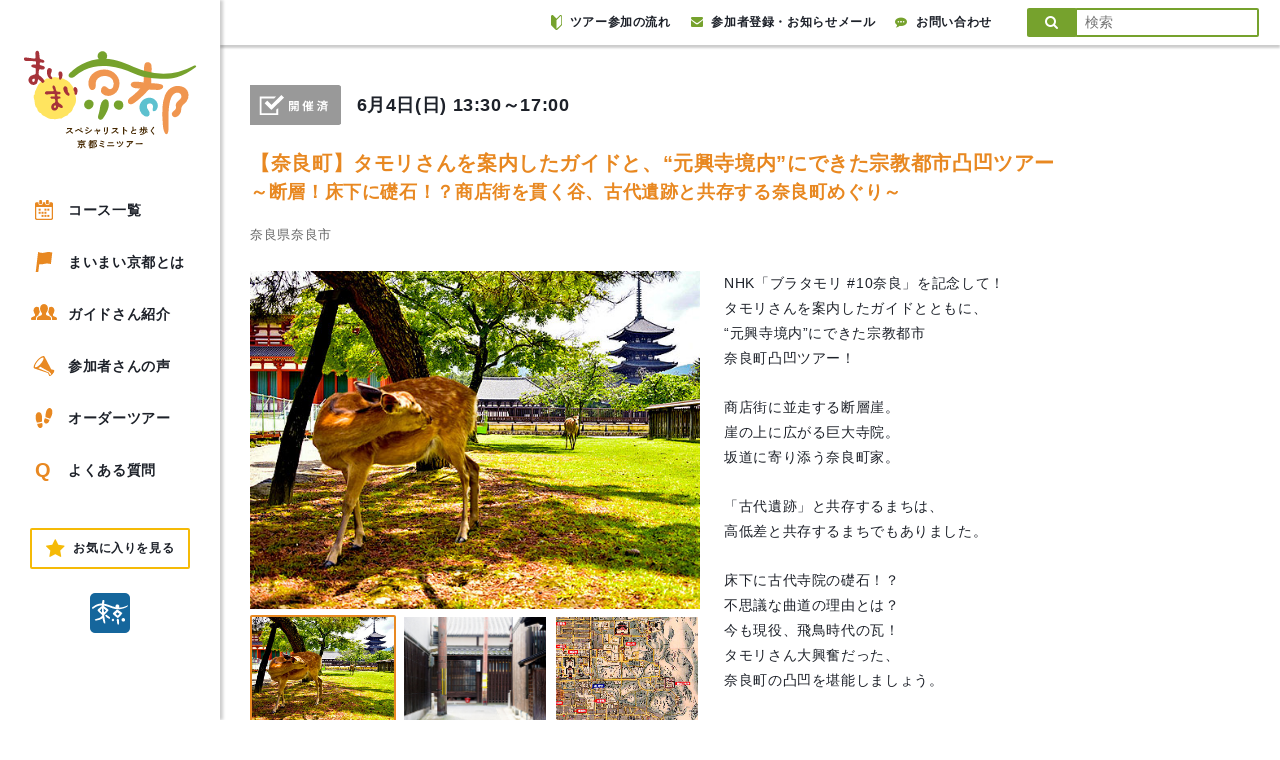

--- FILE ---
content_type: text/html; charset=UTF-8
request_url: https://www.maimai-kyoto.jp/event/ky23b306/
body_size: 14926
content:

<!DOCTYPE html>
<html lang="ja">

<head>
  <meta charset="UTF-8">
  <meta name="viewport" content="width=device-width, user-scalable=no, initial-scale=1.0, maximum-scale=1.0, minimum-scale=1.0">
  <meta http-equiv="X-UA-Compatible" content="ie=edge">
  <meta http-equiv="Pragma" content="no-cache" />
  <meta http-equiv="cache-control" content="no-cache" />
  <meta http-equiv="expires" content="0" />
  <meta name="keywords" content="京都,観光,ツアー,まち歩き,現地ツアー,ガイドツアー">
  <meta name="description" content="600人を越える各分野のスペシャリストが、情熱と好奇心溢れる独自の視点でガイドする京都のまち歩きツアー。地形や地質、建築文化から町グルメまで。NHK「ブラタモリ」企画協力、案内人として出演">
  <link rel="shortcut icon" href="https://www.maimai-kyoto.jp/wp-content/themes/maimai_kyoto/assets/images/favicon.ico?180131150847">
      <title>【奈良町】タモリさんを案内したガイドと、“元興寺境内”にできた宗教都市凸凹ツアー:～断層！床下に礎石！？商店街を貫く谷、古代遺跡と共存する奈良町めぐり～#ky23b306 | 京都のミニツアー「まいまい京都」</title>
    <meta name='robots' content='max-image-preview:large' />
  <script>
    var ajax_url = 'https://www.maimai-kyoto.jp/wp-admin/admin-ajax.php';
  </script>
  <link rel='dns-prefetch' href='//www.googletagmanager.com' />
<link rel='dns-prefetch' href='//maxcdn.bootstrapcdn.com' />
<link rel="alternate" title="oEmbed (JSON)" type="application/json+oembed" href="https://www.maimai-kyoto.jp/wp-json/oembed/1.0/embed?url=https%3A%2F%2Fwww.maimai-kyoto.jp%2Fevent%2Fky23b306%2F" />
<link rel="alternate" title="oEmbed (XML)" type="text/xml+oembed" href="https://www.maimai-kyoto.jp/wp-json/oembed/1.0/embed?url=https%3A%2F%2Fwww.maimai-kyoto.jp%2Fevent%2Fky23b306%2F&#038;format=xml" />
<style id='wp-img-auto-sizes-contain-inline-css' type='text/css'>
img:is([sizes=auto i],[sizes^="auto," i]){contain-intrinsic-size:3000px 1500px}
/*# sourceURL=wp-img-auto-sizes-contain-inline-css */
</style>
<style id='wp-emoji-styles-inline-css' type='text/css'>

	img.wp-smiley, img.emoji {
		display: inline !important;
		border: none !important;
		box-shadow: none !important;
		height: 1em !important;
		width: 1em !important;
		margin: 0 0.07em !important;
		vertical-align: -0.1em !important;
		background: none !important;
		padding: 0 !important;
	}
/*# sourceURL=wp-emoji-styles-inline-css */
</style>
<style id='wp-block-library-inline-css' type='text/css'>
:root{--wp-block-synced-color:#7a00df;--wp-block-synced-color--rgb:122,0,223;--wp-bound-block-color:var(--wp-block-synced-color);--wp-editor-canvas-background:#ddd;--wp-admin-theme-color:#007cba;--wp-admin-theme-color--rgb:0,124,186;--wp-admin-theme-color-darker-10:#006ba1;--wp-admin-theme-color-darker-10--rgb:0,107,160.5;--wp-admin-theme-color-darker-20:#005a87;--wp-admin-theme-color-darker-20--rgb:0,90,135;--wp-admin-border-width-focus:2px}@media (min-resolution:192dpi){:root{--wp-admin-border-width-focus:1.5px}}.wp-element-button{cursor:pointer}:root .has-very-light-gray-background-color{background-color:#eee}:root .has-very-dark-gray-background-color{background-color:#313131}:root .has-very-light-gray-color{color:#eee}:root .has-very-dark-gray-color{color:#313131}:root .has-vivid-green-cyan-to-vivid-cyan-blue-gradient-background{background:linear-gradient(135deg,#00d084,#0693e3)}:root .has-purple-crush-gradient-background{background:linear-gradient(135deg,#34e2e4,#4721fb 50%,#ab1dfe)}:root .has-hazy-dawn-gradient-background{background:linear-gradient(135deg,#faaca8,#dad0ec)}:root .has-subdued-olive-gradient-background{background:linear-gradient(135deg,#fafae1,#67a671)}:root .has-atomic-cream-gradient-background{background:linear-gradient(135deg,#fdd79a,#004a59)}:root .has-nightshade-gradient-background{background:linear-gradient(135deg,#330968,#31cdcf)}:root .has-midnight-gradient-background{background:linear-gradient(135deg,#020381,#2874fc)}:root{--wp--preset--font-size--normal:16px;--wp--preset--font-size--huge:42px}.has-regular-font-size{font-size:1em}.has-larger-font-size{font-size:2.625em}.has-normal-font-size{font-size:var(--wp--preset--font-size--normal)}.has-huge-font-size{font-size:var(--wp--preset--font-size--huge)}.has-text-align-center{text-align:center}.has-text-align-left{text-align:left}.has-text-align-right{text-align:right}.has-fit-text{white-space:nowrap!important}#end-resizable-editor-section{display:none}.aligncenter{clear:both}.items-justified-left{justify-content:flex-start}.items-justified-center{justify-content:center}.items-justified-right{justify-content:flex-end}.items-justified-space-between{justify-content:space-between}.screen-reader-text{border:0;clip-path:inset(50%);height:1px;margin:-1px;overflow:hidden;padding:0;position:absolute;width:1px;word-wrap:normal!important}.screen-reader-text:focus{background-color:#ddd;clip-path:none;color:#444;display:block;font-size:1em;height:auto;left:5px;line-height:normal;padding:15px 23px 14px;text-decoration:none;top:5px;width:auto;z-index:100000}html :where(.has-border-color){border-style:solid}html :where([style*=border-top-color]){border-top-style:solid}html :where([style*=border-right-color]){border-right-style:solid}html :where([style*=border-bottom-color]){border-bottom-style:solid}html :where([style*=border-left-color]){border-left-style:solid}html :where([style*=border-width]){border-style:solid}html :where([style*=border-top-width]){border-top-style:solid}html :where([style*=border-right-width]){border-right-style:solid}html :where([style*=border-bottom-width]){border-bottom-style:solid}html :where([style*=border-left-width]){border-left-style:solid}html :where(img[class*=wp-image-]){height:auto;max-width:100%}:where(figure){margin:0 0 1em}html :where(.is-position-sticky){--wp-admin--admin-bar--position-offset:var(--wp-admin--admin-bar--height,0px)}@media screen and (max-width:600px){html :where(.is-position-sticky){--wp-admin--admin-bar--position-offset:0px}}

/*# sourceURL=wp-block-library-inline-css */
</style><style id='global-styles-inline-css' type='text/css'>
:root{--wp--preset--aspect-ratio--square: 1;--wp--preset--aspect-ratio--4-3: 4/3;--wp--preset--aspect-ratio--3-4: 3/4;--wp--preset--aspect-ratio--3-2: 3/2;--wp--preset--aspect-ratio--2-3: 2/3;--wp--preset--aspect-ratio--16-9: 16/9;--wp--preset--aspect-ratio--9-16: 9/16;--wp--preset--color--black: #000000;--wp--preset--color--cyan-bluish-gray: #abb8c3;--wp--preset--color--white: #ffffff;--wp--preset--color--pale-pink: #f78da7;--wp--preset--color--vivid-red: #cf2e2e;--wp--preset--color--luminous-vivid-orange: #ff6900;--wp--preset--color--luminous-vivid-amber: #fcb900;--wp--preset--color--light-green-cyan: #7bdcb5;--wp--preset--color--vivid-green-cyan: #00d084;--wp--preset--color--pale-cyan-blue: #8ed1fc;--wp--preset--color--vivid-cyan-blue: #0693e3;--wp--preset--color--vivid-purple: #9b51e0;--wp--preset--gradient--vivid-cyan-blue-to-vivid-purple: linear-gradient(135deg,rgb(6,147,227) 0%,rgb(155,81,224) 100%);--wp--preset--gradient--light-green-cyan-to-vivid-green-cyan: linear-gradient(135deg,rgb(122,220,180) 0%,rgb(0,208,130) 100%);--wp--preset--gradient--luminous-vivid-amber-to-luminous-vivid-orange: linear-gradient(135deg,rgb(252,185,0) 0%,rgb(255,105,0) 100%);--wp--preset--gradient--luminous-vivid-orange-to-vivid-red: linear-gradient(135deg,rgb(255,105,0) 0%,rgb(207,46,46) 100%);--wp--preset--gradient--very-light-gray-to-cyan-bluish-gray: linear-gradient(135deg,rgb(238,238,238) 0%,rgb(169,184,195) 100%);--wp--preset--gradient--cool-to-warm-spectrum: linear-gradient(135deg,rgb(74,234,220) 0%,rgb(151,120,209) 20%,rgb(207,42,186) 40%,rgb(238,44,130) 60%,rgb(251,105,98) 80%,rgb(254,248,76) 100%);--wp--preset--gradient--blush-light-purple: linear-gradient(135deg,rgb(255,206,236) 0%,rgb(152,150,240) 100%);--wp--preset--gradient--blush-bordeaux: linear-gradient(135deg,rgb(254,205,165) 0%,rgb(254,45,45) 50%,rgb(107,0,62) 100%);--wp--preset--gradient--luminous-dusk: linear-gradient(135deg,rgb(255,203,112) 0%,rgb(199,81,192) 50%,rgb(65,88,208) 100%);--wp--preset--gradient--pale-ocean: linear-gradient(135deg,rgb(255,245,203) 0%,rgb(182,227,212) 50%,rgb(51,167,181) 100%);--wp--preset--gradient--electric-grass: linear-gradient(135deg,rgb(202,248,128) 0%,rgb(113,206,126) 100%);--wp--preset--gradient--midnight: linear-gradient(135deg,rgb(2,3,129) 0%,rgb(40,116,252) 100%);--wp--preset--font-size--small: 13px;--wp--preset--font-size--medium: 20px;--wp--preset--font-size--large: 36px;--wp--preset--font-size--x-large: 42px;--wp--preset--spacing--20: 0.44rem;--wp--preset--spacing--30: 0.67rem;--wp--preset--spacing--40: 1rem;--wp--preset--spacing--50: 1.5rem;--wp--preset--spacing--60: 2.25rem;--wp--preset--spacing--70: 3.38rem;--wp--preset--spacing--80: 5.06rem;--wp--preset--shadow--natural: 6px 6px 9px rgba(0, 0, 0, 0.2);--wp--preset--shadow--deep: 12px 12px 50px rgba(0, 0, 0, 0.4);--wp--preset--shadow--sharp: 6px 6px 0px rgba(0, 0, 0, 0.2);--wp--preset--shadow--outlined: 6px 6px 0px -3px rgb(255, 255, 255), 6px 6px rgb(0, 0, 0);--wp--preset--shadow--crisp: 6px 6px 0px rgb(0, 0, 0);}:where(.is-layout-flex){gap: 0.5em;}:where(.is-layout-grid){gap: 0.5em;}body .is-layout-flex{display: flex;}.is-layout-flex{flex-wrap: wrap;align-items: center;}.is-layout-flex > :is(*, div){margin: 0;}body .is-layout-grid{display: grid;}.is-layout-grid > :is(*, div){margin: 0;}:where(.wp-block-columns.is-layout-flex){gap: 2em;}:where(.wp-block-columns.is-layout-grid){gap: 2em;}:where(.wp-block-post-template.is-layout-flex){gap: 1.25em;}:where(.wp-block-post-template.is-layout-grid){gap: 1.25em;}.has-black-color{color: var(--wp--preset--color--black) !important;}.has-cyan-bluish-gray-color{color: var(--wp--preset--color--cyan-bluish-gray) !important;}.has-white-color{color: var(--wp--preset--color--white) !important;}.has-pale-pink-color{color: var(--wp--preset--color--pale-pink) !important;}.has-vivid-red-color{color: var(--wp--preset--color--vivid-red) !important;}.has-luminous-vivid-orange-color{color: var(--wp--preset--color--luminous-vivid-orange) !important;}.has-luminous-vivid-amber-color{color: var(--wp--preset--color--luminous-vivid-amber) !important;}.has-light-green-cyan-color{color: var(--wp--preset--color--light-green-cyan) !important;}.has-vivid-green-cyan-color{color: var(--wp--preset--color--vivid-green-cyan) !important;}.has-pale-cyan-blue-color{color: var(--wp--preset--color--pale-cyan-blue) !important;}.has-vivid-cyan-blue-color{color: var(--wp--preset--color--vivid-cyan-blue) !important;}.has-vivid-purple-color{color: var(--wp--preset--color--vivid-purple) !important;}.has-black-background-color{background-color: var(--wp--preset--color--black) !important;}.has-cyan-bluish-gray-background-color{background-color: var(--wp--preset--color--cyan-bluish-gray) !important;}.has-white-background-color{background-color: var(--wp--preset--color--white) !important;}.has-pale-pink-background-color{background-color: var(--wp--preset--color--pale-pink) !important;}.has-vivid-red-background-color{background-color: var(--wp--preset--color--vivid-red) !important;}.has-luminous-vivid-orange-background-color{background-color: var(--wp--preset--color--luminous-vivid-orange) !important;}.has-luminous-vivid-amber-background-color{background-color: var(--wp--preset--color--luminous-vivid-amber) !important;}.has-light-green-cyan-background-color{background-color: var(--wp--preset--color--light-green-cyan) !important;}.has-vivid-green-cyan-background-color{background-color: var(--wp--preset--color--vivid-green-cyan) !important;}.has-pale-cyan-blue-background-color{background-color: var(--wp--preset--color--pale-cyan-blue) !important;}.has-vivid-cyan-blue-background-color{background-color: var(--wp--preset--color--vivid-cyan-blue) !important;}.has-vivid-purple-background-color{background-color: var(--wp--preset--color--vivid-purple) !important;}.has-black-border-color{border-color: var(--wp--preset--color--black) !important;}.has-cyan-bluish-gray-border-color{border-color: var(--wp--preset--color--cyan-bluish-gray) !important;}.has-white-border-color{border-color: var(--wp--preset--color--white) !important;}.has-pale-pink-border-color{border-color: var(--wp--preset--color--pale-pink) !important;}.has-vivid-red-border-color{border-color: var(--wp--preset--color--vivid-red) !important;}.has-luminous-vivid-orange-border-color{border-color: var(--wp--preset--color--luminous-vivid-orange) !important;}.has-luminous-vivid-amber-border-color{border-color: var(--wp--preset--color--luminous-vivid-amber) !important;}.has-light-green-cyan-border-color{border-color: var(--wp--preset--color--light-green-cyan) !important;}.has-vivid-green-cyan-border-color{border-color: var(--wp--preset--color--vivid-green-cyan) !important;}.has-pale-cyan-blue-border-color{border-color: var(--wp--preset--color--pale-cyan-blue) !important;}.has-vivid-cyan-blue-border-color{border-color: var(--wp--preset--color--vivid-cyan-blue) !important;}.has-vivid-purple-border-color{border-color: var(--wp--preset--color--vivid-purple) !important;}.has-vivid-cyan-blue-to-vivid-purple-gradient-background{background: var(--wp--preset--gradient--vivid-cyan-blue-to-vivid-purple) !important;}.has-light-green-cyan-to-vivid-green-cyan-gradient-background{background: var(--wp--preset--gradient--light-green-cyan-to-vivid-green-cyan) !important;}.has-luminous-vivid-amber-to-luminous-vivid-orange-gradient-background{background: var(--wp--preset--gradient--luminous-vivid-amber-to-luminous-vivid-orange) !important;}.has-luminous-vivid-orange-to-vivid-red-gradient-background{background: var(--wp--preset--gradient--luminous-vivid-orange-to-vivid-red) !important;}.has-very-light-gray-to-cyan-bluish-gray-gradient-background{background: var(--wp--preset--gradient--very-light-gray-to-cyan-bluish-gray) !important;}.has-cool-to-warm-spectrum-gradient-background{background: var(--wp--preset--gradient--cool-to-warm-spectrum) !important;}.has-blush-light-purple-gradient-background{background: var(--wp--preset--gradient--blush-light-purple) !important;}.has-blush-bordeaux-gradient-background{background: var(--wp--preset--gradient--blush-bordeaux) !important;}.has-luminous-dusk-gradient-background{background: var(--wp--preset--gradient--luminous-dusk) !important;}.has-pale-ocean-gradient-background{background: var(--wp--preset--gradient--pale-ocean) !important;}.has-electric-grass-gradient-background{background: var(--wp--preset--gradient--electric-grass) !important;}.has-midnight-gradient-background{background: var(--wp--preset--gradient--midnight) !important;}.has-small-font-size{font-size: var(--wp--preset--font-size--small) !important;}.has-medium-font-size{font-size: var(--wp--preset--font-size--medium) !important;}.has-large-font-size{font-size: var(--wp--preset--font-size--large) !important;}.has-x-large-font-size{font-size: var(--wp--preset--font-size--x-large) !important;}
/*# sourceURL=global-styles-inline-css */
</style>

<style id='classic-theme-styles-inline-css' type='text/css'>
/*! This file is auto-generated */
.wp-block-button__link{color:#fff;background-color:#32373c;border-radius:9999px;box-shadow:none;text-decoration:none;padding:calc(.667em + 2px) calc(1.333em + 2px);font-size:1.125em}.wp-block-file__button{background:#32373c;color:#fff;text-decoration:none}
/*# sourceURL=/wp-includes/css/classic-themes.min.css */
</style>
<link rel='stylesheet' id='font_awesome-css' href='https://maxcdn.bootstrapcdn.com/font-awesome/4.7.0/css/font-awesome.min.css' type='text/css' media='all' />
<link rel='stylesheet' id='drawer-css' href='https://www.maimai-kyoto.jp/wp-content/themes/maimai_kyoto/assets/lib/drawer/drawer.min.css?180302' type='text/css' media='all' />
<link rel='stylesheet' id='slick-css' href='https://www.maimai-kyoto.jp/wp-content/themes/maimai_kyoto/assets/lib/slick/slick.css' type='text/css' media='all' />
<link rel='stylesheet' id='slick_theme-css' href='https://www.maimai-kyoto.jp/wp-content/themes/maimai_kyoto/assets/lib/slick/slick-theme.css' type='text/css' media='all' />
<link rel='stylesheet' id='baguetteBox.js-dev-css' href='https://www.maimai-kyoto.jp/wp-content/themes/maimai_kyoto/assets/lib/baguetteBox.js-dev/baguetteBox.min.css?20180218' type='text/css' media='all' />
<link rel='stylesheet' id='style-css' href='https://www.maimai-kyoto.jp/wp-content/themes/maimai_kyoto/style.css?ver=20250507848' type='text/css' media='all' />
<link rel='stylesheet' id='pc_style-css' href='https://www.maimai-kyoto.jp/wp-content/themes/maimai_kyoto/assets/css/pc.css?ver=20240125746' type='text/css' media='all' />
<link rel='stylesheet' id='abiru_style-css' href='https://www.maimai-kyoto.jp/wp-content/themes/maimai_kyoto/assets/css/abiru_org.css?ver=202107091519' type='text/css' media='all' />
<link rel='stylesheet' id='zoho-css' href='https://www.maimai-kyoto.jp/wp-content/themes/maimai_kyoto/assets/css/zoho.css?ver=20250507917' type='text/css' media='all' />
<link rel='stylesheet' id='fav_style-css' href='https://www.maimai-kyoto.jp/wp-content/themes/maimai_kyoto/assets/css/fav.css?ver=20210902409' type='text/css' media='all' />
<link rel='stylesheet' id='simple-favorites-css' href='https://www.maimai-kyoto.jp/wp-content/plugins/favorites/assets/css/favorites.css?ver=2.3.6' type='text/css' media='all' />
<script type="text/javascript" src="https://www.maimai-kyoto.jp/wp-content/themes/maimai_kyoto/assets/js/lib/jquery.min.js?180223" id="jquery-js"></script>
<script type="text/javascript" id="favorites-js-extra">
/* <![CDATA[ */
var favorites_data = {"ajaxurl":"https://www.maimai-kyoto.jp/wp-admin/admin-ajax.php","nonce":"98c427b3d1","favorite":"Favorite","favorited":"Favorited","includecount":"","indicate_loading":"","loading_text":"Loading","loading_image":"","loading_image_active":"","loading_image_preload":"","cache_enabled":"1","button_options":{"button_type":"custom","custom_colors":false,"box_shadow":false,"include_count":false,"default":{"background_default":false,"border_default":false,"text_default":false,"icon_default":false,"count_default":false},"active":{"background_active":false,"border_active":false,"text_active":false,"icon_active":false,"count_active":false}},"authentication_modal_content":"\u003Cp\u003EPlease login to add favorites.\u003C/p\u003E\n\u003Cp\u003E\u003Ca href=\"#\" data-favorites-modal-close\u003EDismiss this notice\u003C/a\u003E\u003C/p\u003E\n","authentication_redirect":"","dev_mode":"","logged_in":"","user_id":"0","authentication_redirect_url":"https://www.maimai-kyoto.jp/login_83395"};
//# sourceURL=favorites-js-extra
/* ]]> */
</script>
<script type="text/javascript" src="https://www.maimai-kyoto.jp/wp-content/plugins/favorites/assets/js/favorites.min.js?ver=2.3.6" id="favorites-js"></script>

<!-- Site Kit によって追加された Google タグ（gtag.js）スニペット -->
<!-- Google アナリティクス スニペット (Site Kit が追加) -->
<script type="text/javascript" src="https://www.googletagmanager.com/gtag/js?id=GT-WPQVJM9" id="google_gtagjs-js" async></script>
<script type="text/javascript" id="google_gtagjs-js-after">
/* <![CDATA[ */
window.dataLayer = window.dataLayer || [];function gtag(){dataLayer.push(arguments);}
gtag("set","linker",{"domains":["www.maimai-kyoto.jp"]});
gtag("js", new Date());
gtag("set", "developer_id.dZTNiMT", true);
gtag("config", "GT-WPQVJM9");
//# sourceURL=google_gtagjs-js-after
/* ]]> */
</script>
<link rel="https://api.w.org/" href="https://www.maimai-kyoto.jp/wp-json/" /><link rel="alternate" title="JSON" type="application/json" href="https://www.maimai-kyoto.jp/wp-json/wp/v2/event/171996" /><link rel="EditURI" type="application/rsd+xml" title="RSD" href="https://www.maimai-kyoto.jp/xmlrpc.php?rsd" />
<link rel="canonical" href="https://www.maimai-kyoto.jp/event/ky23b306/" />
<link rel='shortlink' href='https://www.maimai-kyoto.jp/?p=171996' />
<meta name="generator" content="Site Kit by Google 1.168.0" /><meta property="og:type" content="article" />
<meta property="og:title" content="【奈良町】タモリさんを案内したガイドと、“元興寺境内”にできた宗教都市凸凹ツアー～断層！床下に礎石！？商店街を貫く谷、古代遺跡と共存する奈良町めぐり～" />
<meta property="og:description" content="NHK「ブラタモリ #10奈良」を記念して！タモリさんを案内したガイドとともに、“元興寺境内”にできた宗教都市奈良町凸凹ツアー！商店街に並走する断層崖。崖の上に広がる巨大寺院。坂道に寄り添う奈良町家。「古代遺跡」と共存するまちは、高低差と共存するま" />
<meta property="og:url" content="https://www.maimai-kyoto.jp/event/ky23b306/" />
<meta property="og:image" content="https://www.maimai-kyoto.jp/wp-content/uploads/2020/09/nara10.jpg" />
<meta property="og:site_name" content="京都のミニツアー「まいまい京都」" />
<meta property="og:locale" content="ja_JP" />
<meta name="twitter:card" content="summary_large_image" />
<meta name="twitter:site" content="@maimai_kyoto" />
<meta name="twitter:image:src" content="https://www.maimai-kyoto.jp/wp-content/uploads/2020/09/nara10.jpg"><script>var query = {"route_path":"https:\/\/www.maimai-kyoto.jp\/","this_month_all_posts":83,"next_month_all_posts":0,"after_2_month_all_posts":133,"after_3_month_all_posts":0,"after_4_month_all_posts":2,"guide_all_posts":821}</script>

<!-- Google タグ マネージャー スニペット (Site Kit が追加) -->
<script type="text/javascript">
/* <![CDATA[ */

			( function( w, d, s, l, i ) {
				w[l] = w[l] || [];
				w[l].push( {'gtm.start': new Date().getTime(), event: 'gtm.js'} );
				var f = d.getElementsByTagName( s )[0],
					j = d.createElement( s ), dl = l != 'dataLayer' ? '&l=' + l : '';
				j.async = true;
				j.src = 'https://www.googletagmanager.com/gtm.js?id=' + i + dl;
				f.parentNode.insertBefore( j, f );
			} )( window, document, 'script', 'dataLayer', 'GTM-T52J2BB3' );
			
/* ]]> */
</script>

<!-- (ここまで) Google タグ マネージャー スニペット (Site Kit が追加) -->
  <script type="text/javascript">
    var _gaq = _gaq || [];
    _gaq.push(['_setAccount', 'UA-21316049-1']);
    _gaq.push(['_trackPageview']);
    (function() {
      var ga = document.createElement('script');
      ga.type = 'text/javascript';
      ga.async = true;
      ga.src = ('https:' == document.location.protocol ? 'https://ssl' : 'http://www') + '.google-analytics.com/ga.js';
      var s = document.getElementsByTagName('script')[0];
      s.parentNode.insertBefore(ga, s);
    })();
  </script>
</head>

<body class="wp-singular event-template-default single single-event postid-171996 wp-theme-maimai_kyoto drawer drawer--left drawer-close">

  <div id="fb-root"></div>
  <script>
    (function(d, s, id) {
      var js, fjs = d.getElementsByTagName(s)[0];
      if (d.getElementById(id)) return;
      js = d.createElement(s);
      js.id = id;
      js.src = 'https://connect.facebook.net/ja_JP/sdk.js#xfbml=1&version=v2.11';
      fjs.parentNode.insertBefore(js, fjs);
    }(document, 'script', 'facebook-jssdk'));
  </script>

  <div id="wrapper">

    
        <header class="header">

          <div class="header__inner">

            <h1 class="header__title"><a href="https://www.maimai-kyoto.jp/"><img src="https://www.maimai-kyoto.jp/wp-content/themes/maimai_kyoto/assets/images/pc_logo.svg?220817144410" alt="まいまい京都"></a></h1>

            <nav class="header__nav">
              <ul class="header__nav__list">
                <li class="header__nav__item">
                  <a class="linkEffects" href="https://www.maimai-kyoto.jp/event/">
                    <svg version="1.1" xmlns="http://www.w3.org/2000/svg" xmlns:xlink="http://www.w3.org/1999/xlink" x="0px" y="0px" viewBox="0 0 90.7 100" style="enable-background:new 0 0 90.7 100;" xml:space="preserve">
                      <g>
                        <rect x="18.6" y="43.5" width="9.9" height="9.9" />
                        <rect x="62.1" y="43.5" width="9.9" height="9.9" />
                        <rect x="47.6" y="43.5" width="9.9" height="9.9" />
                        <rect x="18.6" y="59" width="9.9" height="9.9" />
                        <rect x="47.6" y="59" width="9.9" height="9.9" />
                        <rect x="33.1" y="59" width="9.9" height="9.9" />
                        <rect x="62.1" y="74.5" width="9.9" height="9.9" />
                        <rect x="47.6" y="74.5" width="9.9" height="9.9" />
                        <rect x="33.1" y="74.5" width="9.9" height="9.9" />
                        <path d="M81.1,10.8h-8.1v7.7c0,2.9-2.4,5.2-5.3,5.2H57.2c-2.9,0-5.3-2.4-5.3-5.2v-7.7H38.8v7.7c0,2.9-2.4,5.3-5.4,5.3H23c-3,0-5.4-2.4-5.4-5.3v-7.7H9.5C4.3,10.8,0,15,0,20.2v70.4c0,5.2,4.3,9.4,9.5,9.4h71.6c5.3,0,9.5-4.2,9.5-9.4V20.2C90.7,15,86.4,10.8,81.1,10.8z M83.9,90.4c0,1.7-1.1,2.8-2.8,2.8H9.6c-1.7,0-2.8-1.1-2.8-2.8V34.8h77V90.4z" />
                        <path d="M23,20h10.4c0.9,0,1.6-0.7,1.6-1.6V4c0-2.2-1.8-4-4-4h-5.6c-2.2,0-4,1.8-4,4v14.4C21.4,19.3,22.1,20,23,20z" />
                        <path d="M57.2,20h10.6c0.8,0,1.5-0.7,1.5-1.5V3.9c0-2.2-1.8-3.9-4-3.9h-5.7c-2.2,0-4,1.8-4,3.9v14.6C55.7,19.3,56.3,20,57.2,20z" />
                      </g>
                    </svg>
                    コース一覧
                  </a>
                </li>
                <li class="header__nav__item">
                  <a class="linkEffects" href="https://www.maimai-kyoto.jp/about/">
                    <svg version="1.1" xmlns="http://www.w3.org/2000/svg" xmlns:xlink="http://www.w3.org/1999/xlink" x="0px" y="0px" viewBox="0 0 82.6 100" style="enable-background:new 0 0 82.6 100;" xml:space="preserve">
                      <g>
                        <path d="M11.8,0L0,100h12.8l4.8-39.3c22.1,4.6,24.4-8.1,58.3-0.5l6.7-57.7C43-6,46.6,12.6,11.8,0z" />
                      </g>
                    </svg>
                    まいまい京都とは
                  </a>
                </li>
                <li class="header__nav__item">
                  <a class="linkEffects" href="https://www.maimai-kyoto.jp/guides/">
                    <svg version="1.1" xmlns="http://www.w3.org/2000/svg" xmlns:xlink="http://www.w3.org/1999/xlink" x="0px" y="0px" viewBox="0 0 162.1 100" style="enable-background:new 0 0 162.1 100;" xml:space="preserve">
                      <g>
                        <path d="M46.7,70.3c0-0.3-0.1-0.5-0.1-0.7v-2.2c0-1,0.2-2,0.5-3c0,0,5.4-7.2,7.9-15.7c-2.8-5.9-5.3-13.2-5.3-20.5c0-1.7,0.1-3.3,0.3-4.9c-3.6-3.8-8.6-6-14-6c-11.2,0-20.3,9.1-20.3,23.3c0,11.4,9.3,23.7,9.3,23.7c0.3,1,0.5,2,0.5,3v2.2c0,2.7-1.6,5.1-4,6.3l-14.7,6c-3.4,1.6-5.8,4.7-6.5,8.4L0,93.5c-0.1,1.7,0.4,3.3,1.6,4.6C2.8,99.3,4.4,100,6,100h24l1-12.6l0.1-0.3c1.2-6.6,5.6-12.3,11.7-15.1L46.7,70.3z" />
                        <path d="M161.8,90.3c-0.7-3.7-3.1-6.8-6.5-8.4l-14.7-6c-2.5-1.1-4-3.6-4-6.3v-2.2c0-1,0.2-2,0.5-3c0,0,9.2-12.3,9.2-23.7c0-14.2-9.1-23.3-20.3-23.3c-5.4,0-10.3,2.2-14,6c0.2,1.6,0.3,3.2,0.3,4.9c0,7.3-2.5,14.6-5.3,20.5c2.5,8.5,7.9,15.7,7.9,15.7c0.3,1,0.5,2,0.5,3v2.2c0,0.3-0.1,0.5-0.1,0.7l3.6,1.5c6.4,2.9,10.8,8.6,12,15.2l0.1,0.3l1,12.7h24c1.7,0,3.3-0.7,4.4-1.9c1.1-1.2,1.7-2.9,1.6-4.6L161.8,90.3z" />
                        <path d="M116.5,78.1l-17.8-7.3c-3-1.4-4.9-4.3-4.9-7.6v-2.6c0-1.2,0.2-2.5,0.6-3.6c0,0,11.2-14.9,11.2-28.7C105.6,11.1,94.6,0,81,0C67.5,0,56.5,11.1,56.5,28.3c0,13.8,11.2,28.7,11.2,28.7c0.4,1.2,0.6,2.4,0.6,3.6v2.6c0,3.3-1.9,6.2-4.9,7.6l-17.8,7.3c-4.1,1.9-7.1,5.7-7.9,10.2L36.8,100H81h44.2l-0.9-11.8C123.5,83.7,120.6,79.9,116.5,78.1z" />
                      </g>
                    </svg>
                    ガイドさん紹介
                  </a>
                </li>
                <li class="header__nav__item">
                  <a class="linkEffects linkEffects" href="https://www.maimai-kyoto.jp/voice/">
                    <svg version="1.1" xmlns="http://www.w3.org/2000/svg" xmlns:xlink="http://www.w3.org/1999/xlink" x="0px" y="0px" viewBox="0 0 103.9 100" style="enable-background:new 0 0 103.9 100;" xml:space="preserve">
                      <g>
                        <path d="M12.3,28.1C-0.5,45.3-3.8,60.9,4.7,62.7c-0.3-0.1-0.5-0.1-0.7-0.2C26.7,70.1,49.3,77.8,72,85.4c0.9,2,1.7,4.1,2.6,6.1c1,2.3,2,4.6,2.9,6.8c0.4,0.8,1,1.4,1.9,1.6c0.3,0.1,0.6,0.1,0.9,0.1c0.1,0,0.2,0,0.3,0c0.2,0,0.5,0,0.7-0.1c0.1,0,0.3-0.1,0.4-0.1c0.2-0.1,0.5-0.1,0.7-0.2c0.2-0.1,0.3-0.1,0.5-0.2c0.3-0.1,0.5-0.2,0.8-0.3c0.1,0,0.2-0.1,0.3-0.1c0,0,0.1,0,0.1-0.1c0.1,0,0.2-0.1,0.3-0.2c0.3-0.1,0.5-0.3,0.8-0.4c0.1-0.1,0.2-0.1,0.4-0.2c0.3-0.2,0.5-0.3,0.8-0.5c0.1-0.1,0.2-0.1,0.3-0.2c0.3-0.2,0.6-0.4,0.9-0.6c0.1-0.1,0.2-0.1,0.3-0.2c0.3-0.3,0.7-0.5,1.1-0.8c0.1,0,0.1-0.1,0.1-0.1c1.2-0.9,2.3-2,3.5-3.1c0,0,0.1-0.1,0.1-0.1c0.8-0.8,1.6-1.7,2.4-2.6c0.1-0.1,0.1-0.1,0.2-0.2c0.9-1,1.7-2,2.5-3.1c6.1-8.3,7.8-15.8,3.6-16.7l-13.6-3.4C77,45.3,65.8,24.1,54.7,3c0,0,0,0.1,0,0.1c-0.8-1.5-2-2.5-3.9-2.9C42.3-1.7,25,10.8,12.3,28.1z M78.4,78.8c0,0,10.3,11.1,9.8,11.7c-4.6,4.9-6.2,4.6-6.2,4.6l-6.5-12.6L23.7,61.1l9.7-7.4L78.4,78.8z M47.1,7.7c0.6,0.1,1.1,0.3,1.5,0.7c3,2.6,0.4,12.7-8.9,25.3C28.6,48.5,15.3,57.3,9.7,56.3c-0.6-0.1-1.1-0.3-1.5-0.7c-3-2.6-0.4-12.7,8.9-25.3C28.2,15.5,41.6,6.7,47.1,7.7z" />
                      </g>
                    </svg>
                    参加者さんの声
                  </a>
                </li>
                <li class="header__nav__item">
                  <a class="linkEffects linkEffects" href="https://www.maimai-kyoto.jp/ordertour/">
                    <svg version="1.1" xmlns="http://www.w3.org/2000/svg" xmlns:xlink="http://www.w3.org/1999/xlink" x="0px" y="0px" viewBox="0 0 83.7 100" style="enable-background:new 0 0 83.7 100;" xml:space="preserve">
                      <g>
                        <g>
                          <path d="M11,21.9C-3.8,28.3-2,57.2,6.7,73.1L31,69c0,0,1.9-14.8,0.5-28.9C30.7,32.3,24.7,16.1,11,21.9z" />
                          <path d="M8.2,79.5c0,0,1.4,23.5,17.6,20.2c14.3-3,6.6-25,6.6-25L8.2,79.5z" />
                        </g>
                        <g>
                          <path d="M76,2.3C63.5-5.7,55,9.3,52.9,16.8c-3.7,13.7-4.2,28.6-4.2,28.6l23.3,8C83.2,39.2,89.7,10.9,76,2.3z" />
                          <path d="M46.4,50.8c0,0-11.2,20.5,2.4,25.8c15.4,5.9,20.6-17,20.6-17L46.4,50.8z" />
                        </g>
                      </g>
                    </svg>
                    オーダーツアー
                  </a>
                </li>
                <li class="header__nav__item">
                  <a class="linkEffects linkEffects" href="https://www.maimai-kyoto.jp/faq/">
                    <span style="width:40px;height:20px;color:#e88821;font-size:20px;font-weight:bold;padding-right:9px;text-align:center;">Q</span>
                    よくある質問
                  </a>
                </li>
              </ul>
            </nav>

            <p class="header__fav "><a href="https://www.maimai-kyoto.jp/favorite/"><i class="fa fa-star" aria-hidden="true"></i><span>お気に入りを見る</span></a></p>

            <div class="header__sns">
              <ul class="header__sns__list">
                <!--
<li class="header__sns__item header__sns__item--maimaiKyoto">
            <a href="https://www.maimai-osaka.jp/" target="_blank">
              <img src="https://www.maimai-kyoto.jp/wp-content/themes/maimai_kyoto/assets/images/icon_osaka.svg" alt="大阪">
            </a>
-->
                </li>
                <li class="header__sns__item header__sns__item--maimaiTokyo">
                  <a href="https://www.maimai-tokyo.jp/" target="_blank">
                    <img src="https://www.maimai-kyoto.jp/wp-content/themes/maimai_kyoto/assets/images/icon_tokyo.svg" alt="東京">
                  </a>
                </li>
                <!--
<li class="header__sns__item header__sns__item--maimaiTokai">
            <a href="https://www.maimai-tokai.jp/" target="_blank">
              <img src="https://www.maimai-kyoto.jp/wp-content/themes/maimai_kyoto/assets/images/icon_tokai.svg" alt="東海">
-->
                </a>
                </li>
              </ul>
            </div>
          </div>
        </header>

        <!-- ▼ topMain -->
        <main class="topMain">

          <!-- ▼ topNav -->
          <div class="topNav">
            <ul class="topNav__list">
              <li class="topNav__item" style="margin-right:20px;">
                <a class="linkEffects" href="https://www.maimai-kyoto.jp/beginner/" style="display:flex;width:auto;">
                  <svg version="1.1" xmlns="http://www.w3.org/2000/svg" xmlns:xlink="http://www.w3.org/1999/xlink" x="0px" y="0px" viewBox="0 0 73.3 100" xml:space="preserve" style="width:19px;padding-right:8px;">
                    <path style="fill:#76a22d;" d="M36.7,23.5L15,2.5C12.4,0,8.7-0.7,5.4,0.7C2.1,2.1,0,5.3,0,8.8v53.5c0,3.6,1.5,7,4,9.5l26.5,25.6c3.4,3.3,8.9,3.3,12.3,0l26.5-25.6c2.6-2.5,4-5.9,4-9.5V8.8c0-3.6-2.1-6.8-5.4-8.1c-3.3-1.4-7.1-0.7-9.6,1.8L36.7,23.5z M67.8,60.8c0,1.2-0.5,2.3-1.3,3.2L36.7,93V33.9l4.3-4.2L64,7.2c0.6-0.6,1.6-0.8,2.4-0.4c0.8,0.3,1.3,1.1,1.3,2V60.8z"></path>
                  </svg>
                  ツアー参加の流れ
                </a>
              </li>
              <li class="topNav__item" style="margin-right:20px;"><a class="linkEffects" href="https://www.maimai-kyoto.jp/temporary_participant_form/" style="width:auto;"><i class="fa fa-envelope" aria-hidden="true"></i>参加者登録・お知らせメール</a></li>
              <li class="topNav__item" style="margin-right:83px;"><a class="linkEffects" href="https://www.maimai-kyoto.jp/contact/"><i class="fa fa-commenting" aria-hidden="true"></i>お問い合わせ</a></li>
              <li class="topNav__item topNav__item--search">
                <form action="https://www.maimai-kyoto.jp/" name="search" method="get">
                  <dl class="search">
                    <dt><input type="text" name="s" value="" placeholder="検索" /></dt>
                    <dd><button type="submit" value=""><i class="fa fa-search" aria-hidden="true"></i></button></dd>
                  </dl>
                </form>
              </li>
            </ul>
          </div>
          <!-- ▲ topNav -->

        
<!-- ▼ sinlgeEvent -->
<div class="singleEvent">

  <!-- ▼ main -->
  <section class="main">
    <div class="inner">

      
          <!--            <p>--><!--</p>-->
          <!--            <p>--><!--</p>-->

          
            <!-- ▼ main__header -->
            <div class="main__header">
              <ul class="main__header__list">
                <li class="main__header__item">
                  <ul class="main__header__item__topList">
                                          <li class="main__header__item__topItem__reservationStatus"><img src="https://www.maimai-kyoto.jp/wp-content/themes/maimai_kyoto/assets/images/pc_icon_reservation_status_06.svg?171219165025" alt="開催済"></li>
                                        <li class="main__header__item__topItem__scheduleFav">
                      <ul class="main__header__item__topItem__scheduleFav__list">
                        <li class="main__header__item__topItem__scheduleFav__item main__header__item__topItem__scheduleFav__item--date">
                          6月4日(日)&nbsp;13:30～17:00                        </li>
                                              </ul>
                    </li>
                  </ul>
                </li>
                <li class="main__header__item">
                  <h2 class="main__header__item__title">
                                          【奈良町】タモリさんを案内したガイドと、“元興寺境内”にできた宗教都市凸凹ツアー<br><span>～断層！床下に礎石！？商店街を貫く谷、古代遺跡と共存する奈良町めぐり～                                      </h2>
                </li>
                <li class="main__header__item">
                                        <p class="main__header__item__place">
                        <a href="https://www.maimai-kyoto.jp/area/%e5%a5%88%e8%89%af%e7%9c%8c%e5%a5%88%e8%89%af%e5%b8%82">奈良県奈良市</a>
                      </p>
                                                      </li>
              </ul>
            </div>
            <!-- ▲ main__header -->

            <!-- ▼ main__content -->
            <div class="main__content">
              <div class="main__content__img">
                <div class="main__content__img__list main__content__img__list__pc">
                                                            <p class="main__content__img__item slick-slide"><img width="553" height="415" src="https://www.maimai-kyoto.jp/wp-content/uploads/2020/09/nara10.jpg" class="attachment-full size-full" alt="" decoding="async" fetchpriority="high" srcset="https://www.maimai-kyoto.jp/wp-content/uploads/2020/09/nara10.jpg 553w, https://www.maimai-kyoto.jp/wp-content/uploads/2020/09/nara10-300x225.jpg 300w" sizes="(max-width: 553px) 100vw, 553px" /></p>
                                          <p class="main__content__img__item slick-slide"><img width="600" height="450" src="https://www.maimai-kyoto.jp/wp-content/uploads/2022/08/naramachi_008.jpg" class="attachment-full size-full" alt="" decoding="async" srcset="https://www.maimai-kyoto.jp/wp-content/uploads/2022/08/naramachi_008.jpg 600w, https://www.maimai-kyoto.jp/wp-content/uploads/2022/08/naramachi_008-300x225.jpg 300w" sizes="(max-width: 600px) 100vw, 600px" /></p>
                                          <p class="main__content__img__item slick-slide"><img width="553" height="415" src="https://www.maimai-kyoto.jp/wp-content/uploads/2020/09/nara11.jpg" class="attachment-full size-full" alt="" decoding="async" loading="lazy" srcset="https://www.maimai-kyoto.jp/wp-content/uploads/2020/09/nara11.jpg 553w, https://www.maimai-kyoto.jp/wp-content/uploads/2020/09/nara11-300x225.jpg 300w" sizes="auto, (max-width: 553px) 100vw, 553px" /></p>
                                          <p class="main__content__img__item slick-slide"><img width="600" height="450" src="https://www.maimai-kyoto.jp/wp-content/uploads/2022/08/naramachi_007.jpg" class="attachment-full size-full" alt="" decoding="async" loading="lazy" srcset="https://www.maimai-kyoto.jp/wp-content/uploads/2022/08/naramachi_007.jpg 600w, https://www.maimai-kyoto.jp/wp-content/uploads/2022/08/naramachi_007-300x225.jpg 300w" sizes="auto, (max-width: 600px) 100vw, 600px" /></p>
                                          <p class="main__content__img__item slick-slide"><img width="600" height="450" src="https://www.maimai-kyoto.jp/wp-content/uploads/2022/08/naramachi_009.jpg" class="attachment-full size-full" alt="" decoding="async" loading="lazy" srcset="https://www.maimai-kyoto.jp/wp-content/uploads/2022/08/naramachi_009.jpg 600w, https://www.maimai-kyoto.jp/wp-content/uploads/2022/08/naramachi_009-300x225.jpg 300w" sizes="auto, (max-width: 600px) 100vw, 600px" /></p>
                                          <p class="main__content__img__item slick-slide"><img width="600" height="450" src="https://www.maimai-kyoto.jp/wp-content/uploads/2020/09/nara09.jpg" class="attachment-full size-full" alt="" decoding="async" loading="lazy" srcset="https://www.maimai-kyoto.jp/wp-content/uploads/2020/09/nara09.jpg 600w, https://www.maimai-kyoto.jp/wp-content/uploads/2020/09/nara09-300x225.jpg 300w" sizes="auto, (max-width: 600px) 100vw, 600px" /></p>
                                                      </div>
                <div class="main__content__img__thumb__list">
                                                            <p class="main__content__img__thumb__item slick-slide"><img width="553" height="415" src="https://www.maimai-kyoto.jp/wp-content/uploads/2020/09/nara10.jpg" class="attachment-full size-full" alt="" decoding="async" loading="lazy" srcset="https://www.maimai-kyoto.jp/wp-content/uploads/2020/09/nara10.jpg 553w, https://www.maimai-kyoto.jp/wp-content/uploads/2020/09/nara10-300x225.jpg 300w" sizes="auto, (max-width: 553px) 100vw, 553px" /></p>
                                          <p class="main__content__img__thumb__item slick-slide"><img width="600" height="450" src="https://www.maimai-kyoto.jp/wp-content/uploads/2022/08/naramachi_008.jpg" class="attachment-full size-full" alt="" decoding="async" loading="lazy" srcset="https://www.maimai-kyoto.jp/wp-content/uploads/2022/08/naramachi_008.jpg 600w, https://www.maimai-kyoto.jp/wp-content/uploads/2022/08/naramachi_008-300x225.jpg 300w" sizes="auto, (max-width: 600px) 100vw, 600px" /></p>
                                          <p class="main__content__img__thumb__item slick-slide"><img width="553" height="415" src="https://www.maimai-kyoto.jp/wp-content/uploads/2020/09/nara11.jpg" class="attachment-full size-full" alt="" decoding="async" loading="lazy" srcset="https://www.maimai-kyoto.jp/wp-content/uploads/2020/09/nara11.jpg 553w, https://www.maimai-kyoto.jp/wp-content/uploads/2020/09/nara11-300x225.jpg 300w" sizes="auto, (max-width: 553px) 100vw, 553px" /></p>
                                          <p class="main__content__img__thumb__item slick-slide"><img width="600" height="450" src="https://www.maimai-kyoto.jp/wp-content/uploads/2022/08/naramachi_007.jpg" class="attachment-full size-full" alt="" decoding="async" loading="lazy" srcset="https://www.maimai-kyoto.jp/wp-content/uploads/2022/08/naramachi_007.jpg 600w, https://www.maimai-kyoto.jp/wp-content/uploads/2022/08/naramachi_007-300x225.jpg 300w" sizes="auto, (max-width: 600px) 100vw, 600px" /></p>
                                          <p class="main__content__img__thumb__item slick-slide"><img width="600" height="450" src="https://www.maimai-kyoto.jp/wp-content/uploads/2022/08/naramachi_009.jpg" class="attachment-full size-full" alt="" decoding="async" loading="lazy" srcset="https://www.maimai-kyoto.jp/wp-content/uploads/2022/08/naramachi_009.jpg 600w, https://www.maimai-kyoto.jp/wp-content/uploads/2022/08/naramachi_009-300x225.jpg 300w" sizes="auto, (max-width: 600px) 100vw, 600px" /></p>
                                          <p class="main__content__img__thumb__item slick-slide"><img width="600" height="450" src="https://www.maimai-kyoto.jp/wp-content/uploads/2020/09/nara09.jpg" class="attachment-full size-full" alt="" decoding="async" loading="lazy" srcset="https://www.maimai-kyoto.jp/wp-content/uploads/2020/09/nara09.jpg 600w, https://www.maimai-kyoto.jp/wp-content/uploads/2020/09/nara09-300x225.jpg 300w" sizes="auto, (max-width: 600px) 100vw, 600px" /></p>
                                                      </div>
              </div>
              <div class="main__content__txt"><p>NHK「ブラタモリ #10奈良」を記念して！<br />
タモリさんを案内したガイドとともに、<br />
“元興寺境内”にできた宗教都市<br />
奈良町凸凹ツアー！</p>
<p>商店街に並走する断層崖。<br />
崖の上に広がる巨大寺院。<br />
坂道に寄り添う奈良町家。</p>
<p>「古代遺跡」と共存するまちは、<br />
高低差と共存するまちでもありました。</p>
<p>床下に古代寺院の礎石！？<br />
不思議な曲道の理由とは？<br />
今も現役、飛鳥時代の瓦！<br />
タモリさん大興奮だった、<br />
奈良町の凸凹を堪能しましょう。</p>
<p>小学生の頃から奈良を歩き抜いた<br />
ガイド、梅林崖長とともに<br />
古代と現代が交じり合う<br />
宗教都市をめぐります。</p>
<p>　<br />
<a href="https://www.maimai-kyoto.jp/media/buratamori150627/">■NHK総合「ブラタモリ #10 奈良」にて、<br />
ガイドの梅林さんがタモリさんをご案内しました。</a></p>
</div>
            </div>
            <!-- ▲ main__content -->

          
      
    </div>
  </section>
  <!-- ▲ main -->

  <hr class="border">

  <!-- ▼ guide -->
  <section class="guide">
    <div class="inner">
      <h3>ガイドさん</h3>
      <ul class="guide__list">
                                                                                                                                                                                                                                                                                                                                                                                                                                                                                                                                                                                                                                                                                                                                                                                                                                                                                                                                                                                                                                                                                                                                                                                                                                                                                                                                                                                                                                                                                                                                                                                                                                                                                                                                                                                                                                                                                                                                                                                                                                                                                                                                                                                                                                                                                                                                                                                                                                                                                                                                                                                                                                                                                                                                                                                                                                                                                                                                                                                                                                                                                                                                                                                                                                                                                                                                                                                                                                                                                                                                                                                                                                                                                                                                                                                                                                                                                                                                                                                                                                                                                                                                                                                                                                                                                                                                                                                                                                                                                                                                                                                                                                <li class="guide__item">
                                      <p class="guide__item__img"><img width="200" height="200" src="https://www.maimai-kyoto.jp/wp-content/uploads/2018/01/umebayashi200.jpg" class="attachment-full size-full" alt="" decoding="async" loading="lazy" srcset="https://www.maimai-kyoto.jp/wp-content/uploads/2018/01/umebayashi200.jpg 200w, https://www.maimai-kyoto.jp/wp-content/uploads/2018/01/umebayashi200-150x150.jpg 150w" sizes="auto, (max-width: 200px) 100vw, 200px" /></p>
                                    <div class="guide__item__info">
                    <h4>梅林秀行 さん</h4>
                    <p><p>京都高低差崖会崖長。京都ノートルダム女子大学客員教授。関心分野は都市史、景観史。なにげない地面の高低差をはじめ、さまざまな視点からまちなみや風景、人びとの営みを読み解く。NHK『ブラタモリ』『不滅の名城』など歴史地理に関するテレビ番組に多数出演。主な著書に『京都の凸凹を歩く 』1・2。<br />
<a href="https://www.maimai-kyoto.jp/event/ky21b000/">梅林崖長の凸凹サロン ＞</a></p>
</p>
                    <p class="guide__item__info__button"><a href="https://www.maimai-kyoto.jp/guides/umebayashi-2/">担当コースを見る ＞</a></p>
                  </div>
                </li>
                                                                                                                                                                                                                                                                                                                                                                                                                                                                                                                                                                                                                                                                                                                                                                                                                                                                                                                                                                                                                                                                                                                                                                                                                                                                                                                                                                                                                                                                                                                                                                                                                                                                                                                                                                                                                                                                                                                                                                                                                                                                                                                                                                                                                                                                                                                                                                                                                                                                                                                                                                                                                                                                                                                                                                                                                                                                                                                                                                                                                                                                                                                                                                                                                                                                                                                                                                                                                                                                                                                                                                                                                                                                                                                                                                                                                                                                                                                                                                                                                  </ul>
    </div>
  </section>
  <!-- ▲ guide -->

  
  <!-- ▼ info -->
  <section class="info">
    <div class="inner">
      <div class="info__block">
        <!--          -->        <dl id="eventpage">
<dt>開催日時</dt>
<dd>2023年6月4日(日)13:30～17:00頃<br />※開始10分前にはご集合下さい。</dd>
<dt>集合場所</dt>
<dd>近鉄「奈良」東改札前<br />※手旗を持ったスタッフがお待ちしております。</dd>
<dt>コースルート</dt>
<dd>
【距離：約2.5km】近鉄「奈良」　→　1．東向商店街　→　2．奈良基督教会　→　3．興福寺境内(北円堂・中金堂・五重塔・南大門跡)　→　4．猿沢池 　→　5．率川跡　→　6．元林院町　→　7．奈良町　→　8．元興寺極楽坊　→　9．奈良町物語館　→　10．元興寺塔跡 (解散)　※靴を脱いで上がる場所あり
</dd>
<dt>参加費</dt>
<dd>6,000円(消費税・保険料込)　※元興寺拝観料込み<br />※中学生以下は、保護者同伴に限り参加費用不要　<a href="https://www.maimai-kyoto.jp/faq/ #kodomo" target="_blank">詳しくはこちら＞</a></dd>
<dt>定員</dt>
<dd>18名(要予約)</dd>
<dt>コースナンバー</dt>
<dd>ky23b306</dd>
</dl>
<ul id="eventpage">
<li><a href="https://www.maimai-kyoto.jp/200629-2/"  target="_blank">マスク着用について＞</a></li>
<li>参加費は当日集合時、現金もしくはPayPayにてお支払い下さい。お釣りのないようお願いします。</li>
<li>参加予約後のキャンセルは、この日の為に準備を重ねてきたガイド・事務局ともに、とても悲しい思いをいたします。キャンセルのないようお願いいたします。</li>
<li><a href="https://www.maimai-kyoto.jp/cancelpolicy/" target="_blank">キャンセル料について詳しくはこちら＞</a></li>
<li>歩きやすい服装と靴でお越しください。</li>
<li>雨天決行です。暴風警報が発令されるなど荒天時は中止します。中止の場合は、開始時間の2時間前までに連絡いたします。<a href="https://www.maimai-kyoto.jp/faq/#kouten" target="_blank">詳しくはこちら＞</a></li>
<li><a href="https://www.maimai-kyoto.jp/faq/#at_tour" target="_blank">その他、ツアーについて「よくある質問」はこちら＞</a></li>
<li>ツアー終了後、アンケートにご協力ください。<a class="link" href="https://forms.gle/oKeFf7j2zn328mPu6" target="_blank">アンケートフォームはこちら</a></li>
</ul>
      </div>
    </div>
  </section>
  <!-- ▲ info -->

  <!-- ▼ reserve -->
  <section class="reserve">

    <style>
      .reserve__deadline {
        margin-bottom: 10px;
        font-weight: bold;
      }

      .reserve__deadline span {
        color: #df2b14;
      }
    </style>
    
    
    <div class="sns">
      <ul class="sns_list">
        <li class="sns_item">
          <a href="http://www.facebook.com/share.php?u=https://www.maimai-kyoto.jp/event/ky23b306/">
            <img src="https://www.maimai-kyoto.jp/wp-content/themes/maimai_kyoto/assets/images/icon_facebook.png" alt="facebook">
          </a>
        </li>
        <li class="sns_item">
          <a href="http://twitter.com/share?text=%E3%80%90%E5%A5%88%E8%89%AF%E7%94%BA%E3%80%91%E3%82%BF%E3%83%A2%E3%83%AA%E3%81%95%E3%82%93%E3%82%92%E6%A1%88%E5%86%85%E3%81%97%E3%81%9F%E3%82%AC%E3%82%A4%E3%83%89%E3%81%A8%E3%80%81%E2%80%9C%E5%85%83%E8%88%88%E5%AF%BA%E5%A2%83%E5%86%85%E2%80%9D%E3%81%AB%E3%81%A7%E3%81%8D%E3%81%9F%E5%AE%97%E6%95%99%E9%83%BD%E5%B8%82%E5%87%B8%E5%87%B9%E3%83%84%E3%82%A2%E3%83%BC%3A%EF%BD%9E%E6%96%AD%E5%B1%A4%EF%BC%81%E5%BA%8A%E4%B8%8B%E3%81%AB%E7%A4%8E%E7%9F%B3%EF%BC%81%EF%BC%9F%E5%95%86%E5%BA%97%E8%A1%97%E3%82%92%E8%B2%AB%E3%81%8F%E8%B0%B7%E3%80%81%E5%8F%A4%E4%BB%A3%E9%81%BA%E8%B7%A1%E3%81%A8%E5%85%B1%E5%AD%98%E3%81%99%E3%82%8B%E5%A5%88%E8%89%AF%E7%94%BA%E3%82%81%E3%81%90%E3%82%8A%EF%BD%9E%23ky23b306&url=https://www.maimai-kyoto.jp/event/ky23b306/" rel="nofollow">
            <img src="https://www.maimai-kyoto.jp/wp-content/themes/maimai_kyoto/assets/images/icon_twitter.png" alt="twitter">
          </a>
        </li>
        <li class="sns_item">
          <a href="https://social-plugins.line.me/lineit/share?url=https%3A%2F%2Fwww.maimai-kyoto.jp%2Fevent%2Fky23b306%2F">
            <img src="https://www.maimai-kyoto.jp/wp-content/themes/maimai_kyoto/assets/images/icon_line.png" alt="line">
          </a>
        </li>
      </ul>
    </div>
  </section>
  <!-- ▲ reserve -->


  
    <!-- ▼ related -->
    <section class="related switchDispContent">
      <h2 class="related__title">開催日やジャンルが同じコース</h2>
      <p class="related__annotation">※午後と午前のコースはアクセスがしやすいように設定しています。</p>
      <div class="inner">
        <ul class="related__list">
                                                                          </ul>
      </div>
    </section>
    <!-- ▲ related -->

  
</div>
<!-- ▲ sinlgeEvent -->

</main>
<!-- ▲ topMain -->

<footer class="footer">
  
  <div class="footer__inner">
     
    <div class="footer__nav">
      <ul class="footer__nav__list">
        <li class="footer__nav__item"><a class="linkEffects" href="https://www.maimai-kyoto.jp/participant_form/">参加者登録・お知らせメール</a></li>
        <li class="footer__nav__item"><a class="linkEffects" href="https://www.maimai-kyoto.jp/contact/">お問い合わせ</a></li>
        <li class="footer__nav__item"><a class="linkEffects" href="https://www.maimai-kyoto.jp/favorite/">お気に入りを見る</a></li>
        <li class="footer__nav__item"><a class="linkEffects" href="https://www.maimai-kyoto.jp/a/kitei.pdf" target=”_blank”>参加規定</a></li>
        <li class="footer__nav__item"><a class="linkEffects" href="https://www.maimai-kyoto.jp/privacy-policy/">プライバシポリシー</a></li>
        <li class="footer__nav__item"><a class="linkEffects" href="https://www.maimai-kyoto.jp/disclaimer/">免責事項</a></li>
        <li class="footer__nav__item"><a class="linkEffects" href="https://www.maimai-kyoto.jp/a/tokutei.pdf" target=”_blank”>特定商取引法に基づく表記</a></li>
        <li class="footer__nav__item"><a class="linkEffects" href="https://www.maimai-kyoto.jp/sitemap/">サイトマップ</a></li>
      </ul>
    </div>
  
  </div>
  
  <p class="footer__copyright"><small>Copyright &copy;2026 maimai kyoto, All rights Reserved.</small></p>

</footer>

</div>
<!-- ▲ wrapper -->

  <p class="toTopBtn"><a href="#">▲ ページ上部へ</a></p>

<script type="speculationrules">
{"prefetch":[{"source":"document","where":{"and":[{"href_matches":"/*"},{"not":{"href_matches":["/wp-*.php","/wp-admin/*","/wp-content/uploads/*","/wp-content/*","/wp-content/plugins/*","/wp-content/themes/maimai_kyoto/*","/*\\?(.+)"]}},{"not":{"selector_matches":"a[rel~=\"nofollow\"]"}},{"not":{"selector_matches":".no-prefetch, .no-prefetch a"}}]},"eagerness":"conservative"}]}
</script>
		<!-- Google タグ マネージャー (noscript) スニペット (Site Kit が追加) -->
		<noscript>
			<iframe src="https://www.googletagmanager.com/ns.html?id=GTM-T52J2BB3" height="0" width="0" style="display:none;visibility:hidden"></iframe>
		</noscript>
		<!-- (ここまで) Google タグ マネージャー (noscript) スニペット (Site Kit が追加) -->
		<script type="text/javascript" src="https://www.maimai-kyoto.jp/wp-content/themes/maimai_kyoto/assets/lib/slick/slick.min.js" id="slick-js"></script>
<script type="text/javascript" src="https://www.maimai-kyoto.jp/wp-content/themes/maimai_kyoto/assets/lib/baguetteBox.js-dev/baguetteBox.min.js" id="baguetteBox.js-dev-js"></script>
<script type="text/javascript" src="https://www.maimai-kyoto.jp/wp-includes/js/imagesloaded.min.js?ver=5.0.0" id="imagesloaded-js"></script>
<script type="text/javascript" src="https://www.maimai-kyoto.jp/wp-includes/js/masonry.min.js?ver=4.2.2" id="masonry-js"></script>
<script type="text/javascript" src="https://www.maimai-kyoto.jp/wp-content/themes/maimai_kyoto/assets/js/app.js?ver=20250308800" id="app-js"></script>
<script id="wp-emoji-settings" type="application/json">
{"baseUrl":"https://s.w.org/images/core/emoji/17.0.2/72x72/","ext":".png","svgUrl":"https://s.w.org/images/core/emoji/17.0.2/svg/","svgExt":".svg","source":{"concatemoji":"https://www.maimai-kyoto.jp/wp-includes/js/wp-emoji-release.min.js?ver=6.9"}}
</script>
<script type="module">
/* <![CDATA[ */
/*! This file is auto-generated */
const a=JSON.parse(document.getElementById("wp-emoji-settings").textContent),o=(window._wpemojiSettings=a,"wpEmojiSettingsSupports"),s=["flag","emoji"];function i(e){try{var t={supportTests:e,timestamp:(new Date).valueOf()};sessionStorage.setItem(o,JSON.stringify(t))}catch(e){}}function c(e,t,n){e.clearRect(0,0,e.canvas.width,e.canvas.height),e.fillText(t,0,0);t=new Uint32Array(e.getImageData(0,0,e.canvas.width,e.canvas.height).data);e.clearRect(0,0,e.canvas.width,e.canvas.height),e.fillText(n,0,0);const a=new Uint32Array(e.getImageData(0,0,e.canvas.width,e.canvas.height).data);return t.every((e,t)=>e===a[t])}function p(e,t){e.clearRect(0,0,e.canvas.width,e.canvas.height),e.fillText(t,0,0);var n=e.getImageData(16,16,1,1);for(let e=0;e<n.data.length;e++)if(0!==n.data[e])return!1;return!0}function u(e,t,n,a){switch(t){case"flag":return n(e,"\ud83c\udff3\ufe0f\u200d\u26a7\ufe0f","\ud83c\udff3\ufe0f\u200b\u26a7\ufe0f")?!1:!n(e,"\ud83c\udde8\ud83c\uddf6","\ud83c\udde8\u200b\ud83c\uddf6")&&!n(e,"\ud83c\udff4\udb40\udc67\udb40\udc62\udb40\udc65\udb40\udc6e\udb40\udc67\udb40\udc7f","\ud83c\udff4\u200b\udb40\udc67\u200b\udb40\udc62\u200b\udb40\udc65\u200b\udb40\udc6e\u200b\udb40\udc67\u200b\udb40\udc7f");case"emoji":return!a(e,"\ud83e\u1fac8")}return!1}function f(e,t,n,a){let r;const o=(r="undefined"!=typeof WorkerGlobalScope&&self instanceof WorkerGlobalScope?new OffscreenCanvas(300,150):document.createElement("canvas")).getContext("2d",{willReadFrequently:!0}),s=(o.textBaseline="top",o.font="600 32px Arial",{});return e.forEach(e=>{s[e]=t(o,e,n,a)}),s}function r(e){var t=document.createElement("script");t.src=e,t.defer=!0,document.head.appendChild(t)}a.supports={everything:!0,everythingExceptFlag:!0},new Promise(t=>{let n=function(){try{var e=JSON.parse(sessionStorage.getItem(o));if("object"==typeof e&&"number"==typeof e.timestamp&&(new Date).valueOf()<e.timestamp+604800&&"object"==typeof e.supportTests)return e.supportTests}catch(e){}return null}();if(!n){if("undefined"!=typeof Worker&&"undefined"!=typeof OffscreenCanvas&&"undefined"!=typeof URL&&URL.createObjectURL&&"undefined"!=typeof Blob)try{var e="postMessage("+f.toString()+"("+[JSON.stringify(s),u.toString(),c.toString(),p.toString()].join(",")+"));",a=new Blob([e],{type:"text/javascript"});const r=new Worker(URL.createObjectURL(a),{name:"wpTestEmojiSupports"});return void(r.onmessage=e=>{i(n=e.data),r.terminate(),t(n)})}catch(e){}i(n=f(s,u,c,p))}t(n)}).then(e=>{for(const n in e)a.supports[n]=e[n],a.supports.everything=a.supports.everything&&a.supports[n],"flag"!==n&&(a.supports.everythingExceptFlag=a.supports.everythingExceptFlag&&a.supports[n]);var t;a.supports.everythingExceptFlag=a.supports.everythingExceptFlag&&!a.supports.flag,a.supports.everything||((t=a.source||{}).concatemoji?r(t.concatemoji):t.wpemoji&&t.twemoji&&(r(t.twemoji),r(t.wpemoji)))});
//# sourceURL=https://www.maimai-kyoto.jp/wp-includes/js/wp-emoji-loader.min.js
/* ]]> */
</script>
  <script>single_init();</script>

</body>
</html>


--- FILE ---
content_type: text/css
request_url: https://www.maimai-kyoto.jp/wp-content/themes/maimai_kyoto/assets/lib/slick/slick-theme.css
body_size: 777
content:
@charset 'UTF-8';
/* Slider */
.slick-loading .slick-list
{
  background: #fff url('./ajax-loader.gif') center center no-repeat;
}

/* Icons */
@font-face
{
  font-family: 'slick';
  font-weight: normal;
  font-style: normal;
  
  src: url('./fonts/slick.eot');
  src: url('./fonts/slick.eot?#iefix') format('embedded-opentype'), url('./fonts/slick.woff') format('woff'), url('./fonts/slick.ttf') format('truetype'), url('./fonts/slick.svg#slick') format('svg');
}
/* Arrows */
.slick-prev,
.slick-next
{
  font-size: 0;
  line-height: 0;
  
  position: absolute;
  top: 50%;
  
  display: block;
  
  width: 20px;
  height: 20px;
  padding: 0;
  -webkit-transform: translate(0, -50%);
  -ms-transform: translate(0, -50%);
  transform: translate(0, -50%);
  
  cursor: pointer;
  
  color: transparent;
  border: none;
  outline: none;
  background: transparent;
}
.slick-prev:hover,
.slick-prev:focus,
.slick-next:hover,
.slick-next:focus
{
  color: transparent;
  outline: none;
  background: transparent;
}
.slick-prev:hover:before,
.slick-prev:focus:before,
.slick-next:hover:before,
.slick-next:focus:before
{
  opacity: 1;
}
.slick-prev.slick-disabled:before,
.slick-next.slick-disabled:before
{
  opacity: .25;
}

.slick-prev:before,
.slick-next:before
{
  font-family: 'slick';
  font-size: 20px;
  line-height: 1;
  
  opacity: .75;
  color: white;
  
  -webkit-font-smoothing: antialiased;
  -moz-osx-font-smoothing: grayscale;
}

.slick-prev
{
  left: -25px;
}
[dir='rtl'] .slick-prev
{
  right: -25px;
  left: auto;
}
.slick-prev:before
{
  content: '←';
}
[dir='rtl'] .slick-prev:before
{
  content: '→';
}

.slick-next
{
  right: -25px;
}
[dir='rtl'] .slick-next
{
  right: auto;
  left: -25px;
}
.slick-next:before
{
  content: '→';
}
[dir='rtl'] .slick-next:before
{
  content: '←';
}

/* Dots */
.slick-dotted.slick-slider
{
  /*margin-bottom: 30px;*/
  margin-bottom: 0;
}

.slick-dots
{
  position: absolute;
  bottom: 25px;
  
  display: block;
  
  width: 100%;
  padding: 0;
  margin: 0;
  
  list-style: none;
  
  text-align: center;
}
.slick-dots li
{
  position: relative;
  
  display: inline-block;
  
  width: 20px;
  height: 20px;
  margin: 0 5px;
  padding: 0;
  
  cursor: pointer;
}
.slick-dots li button
{
  font-size: 0;
  line-height: 0;
  
  display: block;
  
  width: 20px;
  height: 20px;
  padding: 5px;
  
  cursor: pointer;
  
  color: transparent;
  border: 0;
  outline: none;
  background: transparent;
}
.slick-dots li button:hover,
.slick-dots li button:focus
{
  outline: none;
}
.slick-dots li button:hover:before,
.slick-dots li button:focus:before
{
  opacity: 1;
}
.slick-dots li button:before
{
  font-family: 'slick';
  font-size: 12px;
  line-height: 20px;
  
  position: absolute;
  top: 0;
  left: 0;
  
  width: 20px;
  height: 20px;
  
  content: '•';
  text-align: center;
  
  opacity: 1;
  color: #fff;
  
  -webkit-font-smoothing: antialiased;
  -moz-osx-font-smoothing: grayscale;
}
.slick-dots li.slick-active button:before
{
  opacity: 1;
  color: #de9c3e;
}
